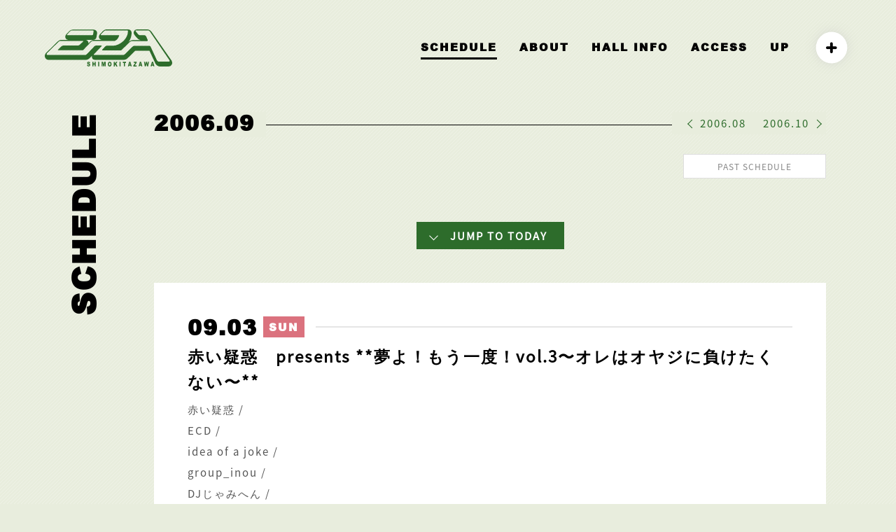

--- FILE ---
content_type: text/html; charset=UTF-8
request_url: http://s-era.jp/old-schedule/2006/09/03.html
body_size: 10391
content:
<!DOCTYPE html><html lang="ja"><head><meta http-equiv="Cache-Control" content="no-cache"><title>SCHEDULE | ライブハウス 下北沢ERA</title><meta name="thumbnail" content="http://s-era.jp/wp-content/themes/era/images/logo.jpg" /><link rel="canonical" href="http://s-era.jp/schedule/"><link rel="preload prefetch" href="http://s-era.jp/wp-content/themes/era/fonts/era.ttf?s8bp18" as="font" type="font/woff" crossorigin><meta charset="utf-8"><meta name="viewport" content="width=device-width,initial-scale=1.0,minimum-scale=1.0,maximum-scale=1.0,user-scalable=no"><link rel="icon" href="http://s-era.jp/favicon.ico"><link rel="apple-touch-icon" sizes="180x180" href="http://s-era.jp/wp-content/themes/era/images/apple-touch-icon.png"><meta property="og:type" content="website" /><meta property="og:title" content=""><meta property="og:description" content="" /><meta property="og:image" content="http://s-era.jp/wp-content/themes/era/images/logo.jpg" /><meta property="og:site_name" content="ライブハウス 下北沢ERA" /><meta property="og:url" content="http://s-era.jp/old-schedule/2006/09/03.html" /><meta name="twitter:site" content="@rds_era" /><meta name="twitter:card" content="summary_large_image" /><meta property="og:locale" content="ja_JP"><meta name="description" content=""><meta name="author" content="LIVE HOUSE SHIMOKITAZAWA ERA ライブハウス 下北沢エラ"> <!--[if lt IE 9]> <script src="https://oss.maxcdn.com/html5shiv/3.7.2/html5shiv.min.js" defer></script> <script src="https://oss.maxcdn.com/respond/1.4.2/respond.min.js" defer></script> <![endif]--> <!--[if lt IE 8]> <script src="http://s-era.jp/wp-content/themes/era/lib/selectivizr.js" defer></script> <![endif]--><link defer rel="stylesheet" href="http://s-era.jp/wp-content/themes/era/lib/animate.css" type="text/css" media="screen" /><link defer rel="stylesheet" href="http://s-era.jp/wp-content/themes/era/lib/fixedsticky.css" type="text/css" media="screen" /><link defer rel="stylesheet"  href="http://s-era.jp/wp-content/themes/era/lib/src/css/lightcase.css"><link defer href="http://s-era.jp/wp-content/themes/era/lib/aos.css" rel="stylesheet"><link rel="stylesheet" href="http://s-era.jp/wp-content/themes/era/style.css?1046555340"><title>old schedule  &#8211;  ライブハウス 下北沢ERA</title><meta name='robots' content='max-image-preview:large' /><link rel="alternate" type="application/rss+xml" title="ライブハウス 下北沢ERA &raquo; old schedule カテゴリーのフィード" href="http://s-era.jp/category/old-schedule/feed" /><style id='global-styles-inline-css' type='text/css'>body{--wp--preset--color--black: #000000;--wp--preset--color--cyan-bluish-gray: #abb8c3;--wp--preset--color--white: #ffffff;--wp--preset--color--pale-pink: #f78da7;--wp--preset--color--vivid-red: #cf2e2e;--wp--preset--color--luminous-vivid-orange: #ff6900;--wp--preset--color--luminous-vivid-amber: #fcb900;--wp--preset--color--light-green-cyan: #7bdcb5;--wp--preset--color--vivid-green-cyan: #00d084;--wp--preset--color--pale-cyan-blue: #8ed1fc;--wp--preset--color--vivid-cyan-blue: #0693e3;--wp--preset--color--vivid-purple: #9b51e0;--wp--preset--gradient--vivid-cyan-blue-to-vivid-purple: linear-gradient(135deg,rgba(6,147,227,1) 0%,rgb(155,81,224) 100%);--wp--preset--gradient--light-green-cyan-to-vivid-green-cyan: linear-gradient(135deg,rgb(122,220,180) 0%,rgb(0,208,130) 100%);--wp--preset--gradient--luminous-vivid-amber-to-luminous-vivid-orange: linear-gradient(135deg,rgba(252,185,0,1) 0%,rgba(255,105,0,1) 100%);--wp--preset--gradient--luminous-vivid-orange-to-vivid-red: linear-gradient(135deg,rgba(255,105,0,1) 0%,rgb(207,46,46) 100%);--wp--preset--gradient--very-light-gray-to-cyan-bluish-gray: linear-gradient(135deg,rgb(238,238,238) 0%,rgb(169,184,195) 100%);--wp--preset--gradient--cool-to-warm-spectrum: linear-gradient(135deg,rgb(74,234,220) 0%,rgb(151,120,209) 20%,rgb(207,42,186) 40%,rgb(238,44,130) 60%,rgb(251,105,98) 80%,rgb(254,248,76) 100%);--wp--preset--gradient--blush-light-purple: linear-gradient(135deg,rgb(255,206,236) 0%,rgb(152,150,240) 100%);--wp--preset--gradient--blush-bordeaux: linear-gradient(135deg,rgb(254,205,165) 0%,rgb(254,45,45) 50%,rgb(107,0,62) 100%);--wp--preset--gradient--luminous-dusk: linear-gradient(135deg,rgb(255,203,112) 0%,rgb(199,81,192) 50%,rgb(65,88,208) 100%);--wp--preset--gradient--pale-ocean: linear-gradient(135deg,rgb(255,245,203) 0%,rgb(182,227,212) 50%,rgb(51,167,181) 100%);--wp--preset--gradient--electric-grass: linear-gradient(135deg,rgb(202,248,128) 0%,rgb(113,206,126) 100%);--wp--preset--gradient--midnight: linear-gradient(135deg,rgb(2,3,129) 0%,rgb(40,116,252) 100%);--wp--preset--duotone--dark-grayscale: url('#wp-duotone-dark-grayscale');--wp--preset--duotone--grayscale: url('#wp-duotone-grayscale');--wp--preset--duotone--purple-yellow: url('#wp-duotone-purple-yellow');--wp--preset--duotone--blue-red: url('#wp-duotone-blue-red');--wp--preset--duotone--midnight: url('#wp-duotone-midnight');--wp--preset--duotone--magenta-yellow: url('#wp-duotone-magenta-yellow');--wp--preset--duotone--purple-green: url('#wp-duotone-purple-green');--wp--preset--duotone--blue-orange: url('#wp-duotone-blue-orange');--wp--preset--font-size--small: 13px;--wp--preset--font-size--medium: 20px;--wp--preset--font-size--large: 36px;--wp--preset--font-size--x-large: 42px;}.has-black-color{color: var(--wp--preset--color--black) !important;}.has-cyan-bluish-gray-color{color: var(--wp--preset--color--cyan-bluish-gray) !important;}.has-white-color{color: var(--wp--preset--color--white) !important;}.has-pale-pink-color{color: var(--wp--preset--color--pale-pink) !important;}.has-vivid-red-color{color: var(--wp--preset--color--vivid-red) !important;}.has-luminous-vivid-orange-color{color: var(--wp--preset--color--luminous-vivid-orange) !important;}.has-luminous-vivid-amber-color{color: var(--wp--preset--color--luminous-vivid-amber) !important;}.has-light-green-cyan-color{color: var(--wp--preset--color--light-green-cyan) !important;}.has-vivid-green-cyan-color{color: var(--wp--preset--color--vivid-green-cyan) !important;}.has-pale-cyan-blue-color{color: var(--wp--preset--color--pale-cyan-blue) !important;}.has-vivid-cyan-blue-color{color: var(--wp--preset--color--vivid-cyan-blue) !important;}.has-vivid-purple-color{color: var(--wp--preset--color--vivid-purple) !important;}.has-black-background-color{background-color: var(--wp--preset--color--black) !important;}.has-cyan-bluish-gray-background-color{background-color: var(--wp--preset--color--cyan-bluish-gray) !important;}.has-white-background-color{background-color: var(--wp--preset--color--white) !important;}.has-pale-pink-background-color{background-color: var(--wp--preset--color--pale-pink) !important;}.has-vivid-red-background-color{background-color: var(--wp--preset--color--vivid-red) !important;}.has-luminous-vivid-orange-background-color{background-color: var(--wp--preset--color--luminous-vivid-orange) !important;}.has-luminous-vivid-amber-background-color{background-color: var(--wp--preset--color--luminous-vivid-amber) !important;}.has-light-green-cyan-background-color{background-color: var(--wp--preset--color--light-green-cyan) !important;}.has-vivid-green-cyan-background-color{background-color: var(--wp--preset--color--vivid-green-cyan) !important;}.has-pale-cyan-blue-background-color{background-color: var(--wp--preset--color--pale-cyan-blue) !important;}.has-vivid-cyan-blue-background-color{background-color: var(--wp--preset--color--vivid-cyan-blue) !important;}.has-vivid-purple-background-color{background-color: var(--wp--preset--color--vivid-purple) !important;}.has-black-border-color{border-color: var(--wp--preset--color--black) !important;}.has-cyan-bluish-gray-border-color{border-color: var(--wp--preset--color--cyan-bluish-gray) !important;}.has-white-border-color{border-color: var(--wp--preset--color--white) !important;}.has-pale-pink-border-color{border-color: var(--wp--preset--color--pale-pink) !important;}.has-vivid-red-border-color{border-color: var(--wp--preset--color--vivid-red) !important;}.has-luminous-vivid-orange-border-color{border-color: var(--wp--preset--color--luminous-vivid-orange) !important;}.has-luminous-vivid-amber-border-color{border-color: var(--wp--preset--color--luminous-vivid-amber) !important;}.has-light-green-cyan-border-color{border-color: var(--wp--preset--color--light-green-cyan) !important;}.has-vivid-green-cyan-border-color{border-color: var(--wp--preset--color--vivid-green-cyan) !important;}.has-pale-cyan-blue-border-color{border-color: var(--wp--preset--color--pale-cyan-blue) !important;}.has-vivid-cyan-blue-border-color{border-color: var(--wp--preset--color--vivid-cyan-blue) !important;}.has-vivid-purple-border-color{border-color: var(--wp--preset--color--vivid-purple) !important;}.has-vivid-cyan-blue-to-vivid-purple-gradient-background{background: var(--wp--preset--gradient--vivid-cyan-blue-to-vivid-purple) !important;}.has-light-green-cyan-to-vivid-green-cyan-gradient-background{background: var(--wp--preset--gradient--light-green-cyan-to-vivid-green-cyan) !important;}.has-luminous-vivid-amber-to-luminous-vivid-orange-gradient-background{background: var(--wp--preset--gradient--luminous-vivid-amber-to-luminous-vivid-orange) !important;}.has-luminous-vivid-orange-to-vivid-red-gradient-background{background: var(--wp--preset--gradient--luminous-vivid-orange-to-vivid-red) !important;}.has-very-light-gray-to-cyan-bluish-gray-gradient-background{background: var(--wp--preset--gradient--very-light-gray-to-cyan-bluish-gray) !important;}.has-cool-to-warm-spectrum-gradient-background{background: var(--wp--preset--gradient--cool-to-warm-spectrum) !important;}.has-blush-light-purple-gradient-background{background: var(--wp--preset--gradient--blush-light-purple) !important;}.has-blush-bordeaux-gradient-background{background: var(--wp--preset--gradient--blush-bordeaux) !important;}.has-luminous-dusk-gradient-background{background: var(--wp--preset--gradient--luminous-dusk) !important;}.has-pale-ocean-gradient-background{background: var(--wp--preset--gradient--pale-ocean) !important;}.has-electric-grass-gradient-background{background: var(--wp--preset--gradient--electric-grass) !important;}.has-midnight-gradient-background{background: var(--wp--preset--gradient--midnight) !important;}.has-small-font-size{font-size: var(--wp--preset--font-size--small) !important;}.has-medium-font-size{font-size: var(--wp--preset--font-size--medium) !important;}.has-large-font-size{font-size: var(--wp--preset--font-size--large) !important;}.has-x-large-font-size{font-size: var(--wp--preset--font-size--x-large) !important;}</style><link rel='stylesheet' id='contact-form-7-css'  href='http://s-era.jp/wp-content/plugins/contact-form-7/includes/css/styles.css?ver=5.5.6' type='text/css' media='all' /><style id='contact-form-7-inline-css' type='text/css'>.wpcf7 .wpcf7-recaptcha iframe {margin-bottom: 0;}.wpcf7 .wpcf7-recaptcha[data-align="center"] > div {margin: 0 auto;}.wpcf7 .wpcf7-recaptcha[data-align="right"] > div {margin: 0 0 0 auto;}</style><link rel="https://api.w.org/" href="http://s-era.jp/wp-json/" /><link rel="alternate" type="application/json" href="http://s-era.jp/wp-json/wp/v2/categories/16" /><link rel="EditURI" type="application/rsd+xml" title="RSD" href="http://s-era.jp/xmlrpc.php?rsd" /><link rel="wlwmanifest" type="application/wlwmanifest+xml" href="http://s-era.jp/wp-includes/wlwmanifest.xml" /><meta name="generator" content="WordPress 5.9.12" /></head><body ontouchstart=""><div id="loader-bg"> <svg id="layer-era-1" data-name="layer-era-1" xmlns="http://www.w3.org/2000/svg" viewBox="0 0 388.39 112.82"><path class="cls-1" d="m128.8 107.8 3.1-.3a2.6 2.6 0 0 0 .4 1.5 1.82 1.82 0 0 0 1.6.8 2 2 0 0 0 1.1-.3 1.28 1.28 0 0 0 .4-1 1.78 1.78 0 0 0-.4-1 3.7 3.7 0 0 0-1.8-.8 4.82 4.82 0 0 1-2.9-1.7 3.63 3.63 0 0 1-1.1-2.6 4.48 4.48 0 0 1 .4-2 3.86 3.86 0 0 1 1.6-1.5 5.75 5.75 0 0 1 2.6-.5 4.91 4.91 0 0 1 3.1.9 6 6 0 0 1 1.2 3.1l-3.1.3a3.1 3.1 0 0 0-.6-1.3 1.5 1.5 0 0 0-1.1-.4 1.61 1.61 0 0 0-.9.3 1.08 1.08 0 0 0-.3.7.91.91 0 0 0 .3.7 3 3 0 0 0 1 .4 17.55 17.55 0 0 1 3.2 1.2 4 4 0 0 1 1.4 1.5 4.33 4.33 0 0 1 .4 1.9 5.42 5.42 0 0 1-.6 2.5 4.63 4.63 0 0 1-1.5 1.6 5.57 5.57 0 0 1-6.4-.7 4.17 4.17 0 0 1-1.1-3.3ZM145.2 98.7h3.2v4.8h3.7v-4.8h3.4v13.8h-3.4v-5.7h-3.7v5.7h-3.2ZM162.7 98.7h3.4v13.8h-3.4ZM173.4 98.7h4.3l1.7 8.4 1.6-8.4h4.4v13.8h-2.8V102l-2 10.4h-2.5l-2-10.4v10.4h-2.9ZM196.1 102.6a2.59 2.59 0 0 1 1.7-.9 2 2 0 0 1 1.7.9 4.76 4.76 0 0 1 .6 2.8 5.92 5.92 0 0 1-.6 3.2 1.77 1.77 0 0 1-1.7.8 2.14 2.14 0 0 1-1.7-.8 5.58 5.58 0 0 1-.6-3.1 5.83 5.83 0 0 1 .6-2.9Zm-3.1 7a5 5 0 0 0 1.9 2.4 5.53 5.53 0 0 0 3.1.8 4.06 4.06 0 0 0 3-1 5.78 5.78 0 0 0 1.8-2.3 13.36 13.36 0 0 0 .6-4 8.69 8.69 0 0 0-1.4-5.2 5.13 5.13 0 0 0-4.2-1.8 4.87 4.87 0 0 0-4 1.8 7.69 7.69 0 0 0-1.5 5.3 8.1 8.1 0 0 0 .7 4ZM210.2 98.7h3.3v5.2l3.4-5.2h4.5l-3.9 5.2 4 8.7h-4l-2.4-5.8-1.7 2.4v3.4h-3.3V98.7ZM227.9 98.7h3.3v13.8h-3.3ZM237.7 98.7h10.1v3.3h-3.3v10.4h-3.4V102h-3.4v-3.3ZM258 107.2l1.1-5 1.3 5Zm3.6 5.3h3.5L261 98.7h-3.7l-3.9 13.8h3.4l.5-2.3h3.7ZM270.9 98.7h9.2v2.8l-6 8h6.2v3.1h-10.2v-2.9l6-8h-5.3ZM290.5 107.2l1-5 1.1 5Zm3.4 5.3h3.5l-3.9-13.8h-3.8l-3.9 13.8h3.3l.5-2.3h3.8ZM302.5 98.7h3.1l1.2 7.7 1.6-7.7h3.2l1.7 7.6 1.1-7.6h3l-2.3 13.8h-3.3l-1.8-8.7-1.8 8.7h-3.4ZM327.1 107.2l1.2-5 1.2 5Zm3.6 5.3h3.6l-4.1-13.8h-3.7l-4.1 13.8h3.5l.7-2.3h3.7Z"/><path class="cls-1" d="m386.6 95.1-.2-.4-60.7-87 .3.4c-2.8-4.5-8.4-8-12.9-8h-32.7a9.18 9.18 0 0 0-8.5 5.6c-.7 1.9-2.1 6.7 2.2 12 .1.1 6.7 8 6.7 8a16.6 16.6 0 0 0 9 6.1 31 31 0 0 0 4.2.8h-26.6c-4.2 0-8.8 2.9-11.5 5.5-.2.2-.4.5-.6.7a52.77 52.77 0 0 0 7.2-14.2l.3-.9a63.21 63.21 0 0 0 1.9-12.2 11.6 11.6 0 0 0-2.3-7.6 10.43 10.43 0 0 0-8.2-3.9h-66.3c-4.2 0-8.8 3.1-11.2 5.7l-7.8 8.1a12.55 12.55 0 0 0-3.9 8.7 8.89 8.89 0 0 0 .7 3.6 8.75 8.75 0 0 0 7.5 5.8h-23.9c-4.4 0-8.9 3.1-11.4 5.7 0 0-3.4 3.4-5 5.1 0-.5.1-1 .1-1.4a6.65 6.65 0 0 0-.6-3.4 8.81 8.81 0 0 0-7.8-6.1H147a11 11 0 0 0 10.8-9.3l1.5-9.9a10.2 10.2 0 0 0-10-11.9H85c-4.2 0-8.7 3-11.2 5.5l-7.6 8c-4.9 5.2-3.8 10-3.1 11.9a8.63 8.63 0 0 0 7.8 5.7H50.2c-4.2 0-8.7 3-11.4 5.5L3.2 72.2l-.2.3a1.61 1.61 0 0 0-.4.7A12 12 0 0 0 0 80.7c0 6.6 5 11.9 11.2 11.9H126c4.3 0 8.8-3.1 11.3-5.9 0 0 3.1-3.1 7-7.1a13 13 0 0 0-.7 3.3 9.62 9.62 0 0 0 9.1 9.6h89c4.7 0 8.3-2.7 10.8-5h.1l22.5-21.9 1.2-.9H319c4 8.6 18 38.6 18 38.6v.1c2.6 5.5 8.2 9.3 13.5 9.3h27.3a10.26 10.26 0 0 0 9-5.3c2.2-3.6 2.1-8.1-.2-12.3Zm-318-77.6c-1.4 0-1.2-1.5.5-3.2l7.6-8.1c1.6-1.7 4.2-3.1 5.6-3.1h64.3a2 2 0 0 1 2.2 2v.3l-1.5 9.8a3 3 0 0 1-2.9 2.3Zm309.9 80.6h-30.8c-2.1 0-4.9-2.2-6.2-4.8l-18.9-40.7c-1.1-2.6-4.2-2.6-4.2-2.6h-45.8c-1.4 0-4 1.4-5.9 3.2L244.5 75c-2.5 2.2-4.2 2.9-5.5 2.9h-89c-1.3 0-1.1-1.5.6-3.2L172 52.3c1.8-1.7 1.9-3.1.4-3.1h-16.5a6.36 6.36 0 0 0-4.5 1.9l-22.6 23.6c-1.7 1.6-4.3 3.2-5.6 3.2H8.5a2.84 2.84 0 0 1-2.8-3v-.1a2.64 2.64 0 0 1 .7-1.9 1.42 1.42 0 0 1 .2-.6l35-34.3c1.8-1.7 4.4-3.1 6-3.1h68.8c1.3 0 1.1 1.4-.7 3.1l-8.4 8c-1.8 1.7-4.5 3.2-5.9 3.2H55.8c-1.5 0-4.2 1.4-6 3.1l-8.2 8c-1.8 1.7-2.2 3.2-.8 3.2h74.6a2.69 2.69 0 0 0 1.5-.5l24-25c1.6-1.7 4.1-3.1 5.6-3.1h66.7c.7-.2 2.1-.8 2.1-.8 6.6-2.9 9.4-9.9 11.2-15 .6-1.8-1.5-1.7-1.5-1.7h-53.6c-1.4 0-1.2-1.5.5-3.1l7.6-8.1c1.7-1.7 4.4-3.1 5.6-3.1h66.1a2.11 2.11 0 0 1 2.3 1.8v.4a48.21 48.21 0 0 1-1.4 9.9 1.88 1.88 0 0 0-.2.8c-7.4 23-31.1 31-31.1 31-3.2.9-4.5 2.3-12.3 2.3h-19c-1.6 0-4 1.4-5.8 3.1l-7.6 8c-1.6 1.7-1.8 3.2-.5 3.2h56.3a2.17 2.17 0 0 0 2-.8l24.8-23.9c1.9-1.8 4.5-3.2 5.9-3.2h46.1c4.8 0 2.6-4.4 2.6-4.4l-4.6-10.7c-1.5-1.7-3.8-3.1-5.2-3.1h-14.2c-1.6 0-3.8-1.5-5.2-3.1l-6.5-8.1c-1.4-1.7-1.4-3.1 0-3.1H315c1.5 0 4.6 1.8 5.9 3.9L380 93.6c1.2 2.4.6 4.5-1.5 4.5Z"/></svg><div id="percent">NOW LOADING...</div></div><header><nav><div id="header-logo"><h1><a href="http://s-era.jp"><svg id="layer-era-1" data-name="layer-era-1" xmlns="http://www.w3.org/2000/svg" viewBox="0 0 388.39 112.82"><path class="cls-1" d="m128.8 107.8 3.1-.3a2.6 2.6 0 0 0 .4 1.5 1.82 1.82 0 0 0 1.6.8 2 2 0 0 0 1.1-.3 1.28 1.28 0 0 0 .4-1 1.78 1.78 0 0 0-.4-1 3.7 3.7 0 0 0-1.8-.8 4.82 4.82 0 0 1-2.9-1.7 3.63 3.63 0 0 1-1.1-2.6 4.48 4.48 0 0 1 .4-2 3.86 3.86 0 0 1 1.6-1.5 5.75 5.75 0 0 1 2.6-.5 4.91 4.91 0 0 1 3.1.9 6 6 0 0 1 1.2 3.1l-3.1.3a3.1 3.1 0 0 0-.6-1.3 1.5 1.5 0 0 0-1.1-.4 1.61 1.61 0 0 0-.9.3 1.08 1.08 0 0 0-.3.7.91.91 0 0 0 .3.7 3 3 0 0 0 1 .4 17.55 17.55 0 0 1 3.2 1.2 4 4 0 0 1 1.4 1.5 4.33 4.33 0 0 1 .4 1.9 5.42 5.42 0 0 1-.6 2.5 4.63 4.63 0 0 1-1.5 1.6 5.57 5.57 0 0 1-6.4-.7 4.17 4.17 0 0 1-1.1-3.3ZM145.2 98.7h3.2v4.8h3.7v-4.8h3.4v13.8h-3.4v-5.7h-3.7v5.7h-3.2ZM162.7 98.7h3.4v13.8h-3.4ZM173.4 98.7h4.3l1.7 8.4 1.6-8.4h4.4v13.8h-2.8V102l-2 10.4h-2.5l-2-10.4v10.4h-2.9ZM196.1 102.6a2.59 2.59 0 0 1 1.7-.9 2 2 0 0 1 1.7.9 4.76 4.76 0 0 1 .6 2.8 5.92 5.92 0 0 1-.6 3.2 1.77 1.77 0 0 1-1.7.8 2.14 2.14 0 0 1-1.7-.8 5.58 5.58 0 0 1-.6-3.1 5.83 5.83 0 0 1 .6-2.9Zm-3.1 7a5 5 0 0 0 1.9 2.4 5.53 5.53 0 0 0 3.1.8 4.06 4.06 0 0 0 3-1 5.78 5.78 0 0 0 1.8-2.3 13.36 13.36 0 0 0 .6-4 8.69 8.69 0 0 0-1.4-5.2 5.13 5.13 0 0 0-4.2-1.8 4.87 4.87 0 0 0-4 1.8 7.69 7.69 0 0 0-1.5 5.3 8.1 8.1 0 0 0 .7 4ZM210.2 98.7h3.3v5.2l3.4-5.2h4.5l-3.9 5.2 4 8.7h-4l-2.4-5.8-1.7 2.4v3.4h-3.3V98.7ZM227.9 98.7h3.3v13.8h-3.3ZM237.7 98.7h10.1v3.3h-3.3v10.4h-3.4V102h-3.4v-3.3ZM258 107.2l1.1-5 1.3 5Zm3.6 5.3h3.5L261 98.7h-3.7l-3.9 13.8h3.4l.5-2.3h3.7ZM270.9 98.7h9.2v2.8l-6 8h6.2v3.1h-10.2v-2.9l6-8h-5.3ZM290.5 107.2l1-5 1.1 5Zm3.4 5.3h3.5l-3.9-13.8h-3.8l-3.9 13.8h3.3l.5-2.3h3.8ZM302.5 98.7h3.1l1.2 7.7 1.6-7.7h3.2l1.7 7.6 1.1-7.6h3l-2.3 13.8h-3.3l-1.8-8.7-1.8 8.7h-3.4ZM327.1 107.2l1.2-5 1.2 5Zm3.6 5.3h3.6l-4.1-13.8h-3.7l-4.1 13.8h3.5l.7-2.3h3.7Z"/><path class="cls-1" d="m386.6 95.1-.2-.4-60.7-87 .3.4c-2.8-4.5-8.4-8-12.9-8h-32.7a9.18 9.18 0 0 0-8.5 5.6c-.7 1.9-2.1 6.7 2.2 12 .1.1 6.7 8 6.7 8a16.6 16.6 0 0 0 9 6.1 31 31 0 0 0 4.2.8h-26.6c-4.2 0-8.8 2.9-11.5 5.5-.2.2-.4.5-.6.7a52.77 52.77 0 0 0 7.2-14.2l.3-.9a63.21 63.21 0 0 0 1.9-12.2 11.6 11.6 0 0 0-2.3-7.6 10.43 10.43 0 0 0-8.2-3.9h-66.3c-4.2 0-8.8 3.1-11.2 5.7l-7.8 8.1a12.55 12.55 0 0 0-3.9 8.7 8.89 8.89 0 0 0 .7 3.6 8.75 8.75 0 0 0 7.5 5.8h-23.9c-4.4 0-8.9 3.1-11.4 5.7 0 0-3.4 3.4-5 5.1 0-.5.1-1 .1-1.4a6.65 6.65 0 0 0-.6-3.4 8.81 8.81 0 0 0-7.8-6.1H147a11 11 0 0 0 10.8-9.3l1.5-9.9a10.2 10.2 0 0 0-10-11.9H85c-4.2 0-8.7 3-11.2 5.5l-7.6 8c-4.9 5.2-3.8 10-3.1 11.9a8.63 8.63 0 0 0 7.8 5.7H50.2c-4.2 0-8.7 3-11.4 5.5L3.2 72.2l-.2.3a1.61 1.61 0 0 0-.4.7A12 12 0 0 0 0 80.7c0 6.6 5 11.9 11.2 11.9H126c4.3 0 8.8-3.1 11.3-5.9 0 0 3.1-3.1 7-7.1a13 13 0 0 0-.7 3.3 9.62 9.62 0 0 0 9.1 9.6h89c4.7 0 8.3-2.7 10.8-5h.1l22.5-21.9 1.2-.9H319c4 8.6 18 38.6 18 38.6v.1c2.6 5.5 8.2 9.3 13.5 9.3h27.3a10.26 10.26 0 0 0 9-5.3c2.2-3.6 2.1-8.1-.2-12.3Zm-318-77.6c-1.4 0-1.2-1.5.5-3.2l7.6-8.1c1.6-1.7 4.2-3.1 5.6-3.1h64.3a2 2 0 0 1 2.2 2v.3l-1.5 9.8a3 3 0 0 1-2.9 2.3Zm309.9 80.6h-30.8c-2.1 0-4.9-2.2-6.2-4.8l-18.9-40.7c-1.1-2.6-4.2-2.6-4.2-2.6h-45.8c-1.4 0-4 1.4-5.9 3.2L244.5 75c-2.5 2.2-4.2 2.9-5.5 2.9h-89c-1.3 0-1.1-1.5.6-3.2L172 52.3c1.8-1.7 1.9-3.1.4-3.1h-16.5a6.36 6.36 0 0 0-4.5 1.9l-22.6 23.6c-1.7 1.6-4.3 3.2-5.6 3.2H8.5a2.84 2.84 0 0 1-2.8-3v-.1a2.64 2.64 0 0 1 .7-1.9 1.42 1.42 0 0 1 .2-.6l35-34.3c1.8-1.7 4.4-3.1 6-3.1h68.8c1.3 0 1.1 1.4-.7 3.1l-8.4 8c-1.8 1.7-4.5 3.2-5.9 3.2H55.8c-1.5 0-4.2 1.4-6 3.1l-8.2 8c-1.8 1.7-2.2 3.2-.8 3.2h74.6a2.69 2.69 0 0 0 1.5-.5l24-25c1.6-1.7 4.1-3.1 5.6-3.1h66.7c.7-.2 2.1-.8 2.1-.8 6.6-2.9 9.4-9.9 11.2-15 .6-1.8-1.5-1.7-1.5-1.7h-53.6c-1.4 0-1.2-1.5.5-3.1l7.6-8.1c1.7-1.7 4.4-3.1 5.6-3.1h66.1a2.11 2.11 0 0 1 2.3 1.8v.4a48.21 48.21 0 0 1-1.4 9.9 1.88 1.88 0 0 0-.2.8c-7.4 23-31.1 31-31.1 31-3.2.9-4.5 2.3-12.3 2.3h-19c-1.6 0-4 1.4-5.8 3.1l-7.6 8c-1.6 1.7-1.8 3.2-.5 3.2h56.3a2.17 2.17 0 0 0 2-.8l24.8-23.9c1.9-1.8 4.5-3.2 5.9-3.2h46.1c4.8 0 2.6-4.4 2.6-4.4l-4.6-10.7c-1.5-1.7-3.8-3.1-5.2-3.1h-14.2c-1.6 0-3.8-1.5-5.2-3.1l-6.5-8.1c-1.4-1.7-1.4-3.1 0-3.1H315c1.5 0 4.6 1.8 5.9 3.9L380 93.6c1.2 2.4.6 4.5-1.5 4.5Z"/></svg></a></h1></div><ul><li><a href="http://s-era.jp/schedule/" class="active">SCHEDULE</a></li><li><a href="http://s-era.jp/about/">ABOUT</a></li><li><a href="http://s-era.jp/hall-info">HALL INFO</a></li><li><a href="http://s-era.jp/#access">ACCESS</a></li><li><a href="http://s-era.jp/up/">UP</a></li><li class="sns-navi"><ul class="sns-trigger-wrapper"><li><a class="sns-trigger"><i class="icon-plus"></i></a></li><li><a href="https://twitter.com/RDS_ERA" target="_blank" class="sns-link"><i class="icon-twitter"></i></a></li><li><a href="https://www.instagram.com/shimokitazawa_era/" target="_blank" class="sns-link"><i class="icon-instagram"></i></a></li><li><a href="https://www.youtube.com/channel/UCGfiLFQKX34Ea50_P6xUzBA" target="_blank" class="sns-link"><i class="icon-youtube"></i></a></li><li><a href="mailto:era@rinkydinkstudio.com" class="sns-link"><i class="icon-envelope"></i></a></li></ul></li></ul></nav><h1 class="sp"><a href="http://s-era.jp"><svg id="layer-era-1" data-name="layer-era-1" xmlns="http://www.w3.org/2000/svg" viewBox="0 0 388.39 112.82"><path class="cls-1" d="m128.8 107.8 3.1-.3a2.6 2.6 0 0 0 .4 1.5 1.82 1.82 0 0 0 1.6.8 2 2 0 0 0 1.1-.3 1.28 1.28 0 0 0 .4-1 1.78 1.78 0 0 0-.4-1 3.7 3.7 0 0 0-1.8-.8 4.82 4.82 0 0 1-2.9-1.7 3.63 3.63 0 0 1-1.1-2.6 4.48 4.48 0 0 1 .4-2 3.86 3.86 0 0 1 1.6-1.5 5.75 5.75 0 0 1 2.6-.5 4.91 4.91 0 0 1 3.1.9 6 6 0 0 1 1.2 3.1l-3.1.3a3.1 3.1 0 0 0-.6-1.3 1.5 1.5 0 0 0-1.1-.4 1.61 1.61 0 0 0-.9.3 1.08 1.08 0 0 0-.3.7.91.91 0 0 0 .3.7 3 3 0 0 0 1 .4 17.55 17.55 0 0 1 3.2 1.2 4 4 0 0 1 1.4 1.5 4.33 4.33 0 0 1 .4 1.9 5.42 5.42 0 0 1-.6 2.5 4.63 4.63 0 0 1-1.5 1.6 5.57 5.57 0 0 1-6.4-.7 4.17 4.17 0 0 1-1.1-3.3ZM145.2 98.7h3.2v4.8h3.7v-4.8h3.4v13.8h-3.4v-5.7h-3.7v5.7h-3.2ZM162.7 98.7h3.4v13.8h-3.4ZM173.4 98.7h4.3l1.7 8.4 1.6-8.4h4.4v13.8h-2.8V102l-2 10.4h-2.5l-2-10.4v10.4h-2.9ZM196.1 102.6a2.59 2.59 0 0 1 1.7-.9 2 2 0 0 1 1.7.9 4.76 4.76 0 0 1 .6 2.8 5.92 5.92 0 0 1-.6 3.2 1.77 1.77 0 0 1-1.7.8 2.14 2.14 0 0 1-1.7-.8 5.58 5.58 0 0 1-.6-3.1 5.83 5.83 0 0 1 .6-2.9Zm-3.1 7a5 5 0 0 0 1.9 2.4 5.53 5.53 0 0 0 3.1.8 4.06 4.06 0 0 0 3-1 5.78 5.78 0 0 0 1.8-2.3 13.36 13.36 0 0 0 .6-4 8.69 8.69 0 0 0-1.4-5.2 5.13 5.13 0 0 0-4.2-1.8 4.87 4.87 0 0 0-4 1.8 7.69 7.69 0 0 0-1.5 5.3 8.1 8.1 0 0 0 .7 4ZM210.2 98.7h3.3v5.2l3.4-5.2h4.5l-3.9 5.2 4 8.7h-4l-2.4-5.8-1.7 2.4v3.4h-3.3V98.7ZM227.9 98.7h3.3v13.8h-3.3ZM237.7 98.7h10.1v3.3h-3.3v10.4h-3.4V102h-3.4v-3.3ZM258 107.2l1.1-5 1.3 5Zm3.6 5.3h3.5L261 98.7h-3.7l-3.9 13.8h3.4l.5-2.3h3.7ZM270.9 98.7h9.2v2.8l-6 8h6.2v3.1h-10.2v-2.9l6-8h-5.3ZM290.5 107.2l1-5 1.1 5Zm3.4 5.3h3.5l-3.9-13.8h-3.8l-3.9 13.8h3.3l.5-2.3h3.8ZM302.5 98.7h3.1l1.2 7.7 1.6-7.7h3.2l1.7 7.6 1.1-7.6h3l-2.3 13.8h-3.3l-1.8-8.7-1.8 8.7h-3.4ZM327.1 107.2l1.2-5 1.2 5Zm3.6 5.3h3.6l-4.1-13.8h-3.7l-4.1 13.8h3.5l.7-2.3h3.7Z"/><path class="cls-1" d="m386.6 95.1-.2-.4-60.7-87 .3.4c-2.8-4.5-8.4-8-12.9-8h-32.7a9.18 9.18 0 0 0-8.5 5.6c-.7 1.9-2.1 6.7 2.2 12 .1.1 6.7 8 6.7 8a16.6 16.6 0 0 0 9 6.1 31 31 0 0 0 4.2.8h-26.6c-4.2 0-8.8 2.9-11.5 5.5-.2.2-.4.5-.6.7a52.77 52.77 0 0 0 7.2-14.2l.3-.9a63.21 63.21 0 0 0 1.9-12.2 11.6 11.6 0 0 0-2.3-7.6 10.43 10.43 0 0 0-8.2-3.9h-66.3c-4.2 0-8.8 3.1-11.2 5.7l-7.8 8.1a12.55 12.55 0 0 0-3.9 8.7 8.89 8.89 0 0 0 .7 3.6 8.75 8.75 0 0 0 7.5 5.8h-23.9c-4.4 0-8.9 3.1-11.4 5.7 0 0-3.4 3.4-5 5.1 0-.5.1-1 .1-1.4a6.65 6.65 0 0 0-.6-3.4 8.81 8.81 0 0 0-7.8-6.1H147a11 11 0 0 0 10.8-9.3l1.5-9.9a10.2 10.2 0 0 0-10-11.9H85c-4.2 0-8.7 3-11.2 5.5l-7.6 8c-4.9 5.2-3.8 10-3.1 11.9a8.63 8.63 0 0 0 7.8 5.7H50.2c-4.2 0-8.7 3-11.4 5.5L3.2 72.2l-.2.3a1.61 1.61 0 0 0-.4.7A12 12 0 0 0 0 80.7c0 6.6 5 11.9 11.2 11.9H126c4.3 0 8.8-3.1 11.3-5.9 0 0 3.1-3.1 7-7.1a13 13 0 0 0-.7 3.3 9.62 9.62 0 0 0 9.1 9.6h89c4.7 0 8.3-2.7 10.8-5h.1l22.5-21.9 1.2-.9H319c4 8.6 18 38.6 18 38.6v.1c2.6 5.5 8.2 9.3 13.5 9.3h27.3a10.26 10.26 0 0 0 9-5.3c2.2-3.6 2.1-8.1-.2-12.3Zm-318-77.6c-1.4 0-1.2-1.5.5-3.2l7.6-8.1c1.6-1.7 4.2-3.1 5.6-3.1h64.3a2 2 0 0 1 2.2 2v.3l-1.5 9.8a3 3 0 0 1-2.9 2.3Zm309.9 80.6h-30.8c-2.1 0-4.9-2.2-6.2-4.8l-18.9-40.7c-1.1-2.6-4.2-2.6-4.2-2.6h-45.8c-1.4 0-4 1.4-5.9 3.2L244.5 75c-2.5 2.2-4.2 2.9-5.5 2.9h-89c-1.3 0-1.1-1.5.6-3.2L172 52.3c1.8-1.7 1.9-3.1.4-3.1h-16.5a6.36 6.36 0 0 0-4.5 1.9l-22.6 23.6c-1.7 1.6-4.3 3.2-5.6 3.2H8.5a2.84 2.84 0 0 1-2.8-3v-.1a2.64 2.64 0 0 1 .7-1.9 1.42 1.42 0 0 1 .2-.6l35-34.3c1.8-1.7 4.4-3.1 6-3.1h68.8c1.3 0 1.1 1.4-.7 3.1l-8.4 8c-1.8 1.7-4.5 3.2-5.9 3.2H55.8c-1.5 0-4.2 1.4-6 3.1l-8.2 8c-1.8 1.7-2.2 3.2-.8 3.2h74.6a2.69 2.69 0 0 0 1.5-.5l24-25c1.6-1.7 4.1-3.1 5.6-3.1h66.7c.7-.2 2.1-.8 2.1-.8 6.6-2.9 9.4-9.9 11.2-15 .6-1.8-1.5-1.7-1.5-1.7h-53.6c-1.4 0-1.2-1.5.5-3.1l7.6-8.1c1.7-1.7 4.4-3.1 5.6-3.1h66.1a2.11 2.11 0 0 1 2.3 1.8v.4a48.21 48.21 0 0 1-1.4 9.9 1.88 1.88 0 0 0-.2.8c-7.4 23-31.1 31-31.1 31-3.2.9-4.5 2.3-12.3 2.3h-19c-1.6 0-4 1.4-5.8 3.1l-7.6 8c-1.6 1.7-1.8 3.2-.5 3.2h56.3a2.17 2.17 0 0 0 2-.8l24.8-23.9c1.9-1.8 4.5-3.2 5.9-3.2h46.1c4.8 0 2.6-4.4 2.6-4.4l-4.6-10.7c-1.5-1.7-3.8-3.1-5.2-3.1h-14.2c-1.6 0-3.8-1.5-5.2-3.1l-6.5-8.1c-1.4-1.7-1.4-3.1 0-3.1H315c1.5 0 4.6 1.8 5.9 3.9L380 93.6c1.2 2.4.6 4.5-1.5 4.5Z"/></svg></a></h1></header><div class="trigger non-active">Menu</div><section id="whole-wrapper" class="schedule"><section id="schedule" class="sticky-container"><h2>Schedule</h2><section class="right-container"><section class="schedule-navigation"><div><h3>2006.<span>09</span></h3></div><div><p><a href="http://s-era.jp/old-schedule/2006/08"><span><span>2006.08</span></span></a></p><p><a href="http://s-era.jp/old-schedule/2006/10"><span><span>2006.10</span></span></a></p></div></section><form class="block"> <select class="schedule-pulldown" onChange="top.location.href=value"><option value="#">PAST SCHEDULE</option><option value="http://s-era.jp/schedule_cat/2021-07">2021.07</option><option value="http://s-era.jp/schedule_cat/2022-01">2022.01</option><option value="http://s-era.jp/schedule_cat/2022-02">2022.02</option><option value="http://s-era.jp/schedule_cat/2022-03">2022.03</option><option value="http://s-era.jp/schedule_cat/2022-04">2022.04</option><option value="http://s-era.jp/schedule_cat/2022-05">2022.05</option><option value="http://s-era.jp/schedule_cat/2022-06">2022.06</option><option value="http://s-era.jp/schedule_cat/2022-07">2022.07</option><option value="http://s-era.jp/schedule_cat/2022-08">2022.08</option><option value="http://s-era.jp/schedule_cat/2022-09">2022.09</option><option value="http://s-era.jp/schedule_cat/2022-11">2022.11</option><option value="http://s-era.jp/schedule_cat/2022-10">2022.10</option><option value="http://s-era.jp/schedule_cat/2022-12">2022.12</option><option value="http://s-era.jp/schedule_cat/2023-03">2023.03</option><option value="http://s-era.jp/schedule_cat/2023-02">2023.02</option><option value="http://s-era.jp/schedule_cat/2023-01">2023.01</option><option value="http://s-era.jp/schedule_cat/2023-04">2023.04</option><option value="http://s-era.jp/schedule_cat/2023-05">2023.05</option><option value="http://s-era.jp/schedule_cat/2023-06">2023.06</option><option value="http://s-era.jp/schedule_cat/2023-10">2023.10</option><option value="http://s-era.jp/schedule_cat/2023-07">2023.07</option><option value="http://s-era.jp/schedule_cat/2023-09">2023.09</option><option value="http://s-era.jp/schedule_cat/2023-08">2023.08</option><option value="http://s-era.jp/schedule_cat/2023-11">2023.11</option><option value="http://s-era.jp/schedule_cat/2024-01">2024.01</option><option value="http://s-era.jp/schedule_cat/2023-12">2023.12</option><option value="http://s-era.jp/schedule_cat/2024-02">2024.02</option><option value="http://s-era.jp/schedule_cat/2024-03">2024.03</option><option value="http://s-era.jp/schedule_cat/2024-04">2024.04</option><option value="http://s-era.jp/schedule_cat/2024-05">2024.05</option><option value="http://s-era.jp/schedule_cat/2024-06">2024.06</option><option value="http://s-era.jp/schedule_cat/2024-10">2024.10</option><option value="http://s-era.jp/schedule_cat/2024-07">2024.07</option><option value="http://s-era.jp/schedule_cat/2024-08">2024.08</option><option value="http://s-era.jp/schedule_cat/2024-09">2024.09</option><option value="http://s-era.jp/schedule_cat/2025-01">2025.01</option><option value="http://s-era.jp/schedule_cat/2024-11">2024.11</option><option value="http://s-era.jp/schedule_cat/2024-12">2024.12</option><option value="http://s-era.jp/schedule_cat/2025-03">2025.03</option><option value="http://s-era.jp/schedule_cat/2025-02">2025.02</option><option value="http://s-era.jp/schedule_cat/2025-04">2025.04</option><option value="http://s-era.jp/schedule_cat/2025-08">2025.08</option><option value="http://s-era.jp/schedule_cat/2025-05">2025.05</option><option value="http://s-era.jp/schedule_cat/2025-06">2025.06</option><option value="http://s-era.jp/schedule_cat/2025-07">2025.07</option><option value="http://s-era.jp/schedule_cat/2025-10">2025.10</option><option value="http://s-era.jp/schedule_cat/2025-11">2025.11</option><option value="http://s-era.jp/schedule_cat/2025-09">2025.09</option><option value="http://s-era.jp/schedule_cat/2025-12">2025.12</option><option value="http://s-era.jp/schedule_cat/2026-01">2026.01</option><option value="http://s-era.jp/schedule_cat/2026-02">2026.02</option><option value="http://s-era.jp/schedule_cat/2026-03">2026.03</option><option value="http://s-era.jp/schedule_cat/2026-07">2026.07</option><option value="http://s-era.jp/schedule_cat/2026-04">2026.04</option><option value="http://s-era.jp/old-schedule/2021/07">2021.07</option><option value="http://s-era.jp/old-schedule/2021/06">2021.06</option><option value="http://s-era.jp/old-schedule/2021/05">2021.05</option><option value="http://s-era.jp/old-schedule/2021/04">2021.04</option><option value="http://s-era.jp/old-schedule/2021/03">2021.03</option><option value="http://s-era.jp/old-schedule/2021/02">2021.02</option><option value="http://s-era.jp/old-schedule/2021/01">2021.01</option><option value="http://s-era.jp/old-schedule/2020/12">2020.12</option><option value="http://s-era.jp/old-schedule/2020/11">2020.11</option><option value="http://s-era.jp/old-schedule/2020/10">2020.10</option><option value="http://s-era.jp/old-schedule/2020/09">2020.09</option><option value="http://s-era.jp/old-schedule/2020/08">2020.08</option><option value="http://s-era.jp/old-schedule/2020/07">2020.07</option><option value="http://s-era.jp/old-schedule/2020/06">2020.06</option><option value="http://s-era.jp/old-schedule/2020/05">2020.05</option><option value="http://s-era.jp/old-schedule/2020/04">2020.04</option><option value="http://s-era.jp/old-schedule/2020/03">2020.03</option><option value="http://s-era.jp/old-schedule/2020/02">2020.02</option><option value="http://s-era.jp/old-schedule/2020/01">2020.01</option><option value="http://s-era.jp/old-schedule/2019/12">2019.12</option><option value="http://s-era.jp/old-schedule/2019/11">2019.11</option><option value="http://s-era.jp/old-schedule/2019/10">2019.10</option><option value="http://s-era.jp/old-schedule/2019/09">2019.09</option><option value="http://s-era.jp/old-schedule/2019/08">2019.08</option><option value="http://s-era.jp/old-schedule/2019/07">2019.07</option><option value="http://s-era.jp/old-schedule/2019/06">2019.06</option><option value="http://s-era.jp/old-schedule/2019/05">2019.05</option><option value="http://s-era.jp/old-schedule/2019/04">2019.04</option><option value="http://s-era.jp/old-schedule/2019/03">2019.03</option><option value="http://s-era.jp/old-schedule/2019/02">2019.02</option><option value="http://s-era.jp/old-schedule/2019/01">2019.01</option><option value="http://s-era.jp/old-schedule/2018/12">2018.12</option><option value="http://s-era.jp/old-schedule/2018/11">2018.11</option><option value="http://s-era.jp/old-schedule/2018/10">2018.10</option><option value="http://s-era.jp/old-schedule/2018/09">2018.09</option><option value="http://s-era.jp/old-schedule/2018/08">2018.08</option><option value="http://s-era.jp/old-schedule/2018/07">2018.07</option><option value="http://s-era.jp/old-schedule/2018/06">2018.06</option><option value="http://s-era.jp/old-schedule/2018/05">2018.05</option><option value="http://s-era.jp/old-schedule/2018/04">2018.04</option><option value="http://s-era.jp/old-schedule/2018/03">2018.03</option><option value="http://s-era.jp/old-schedule/2018/02">2018.02</option><option value="http://s-era.jp/old-schedule/2018/01">2018.01</option><option value="http://s-era.jp/old-schedule/2017/12">2017.12</option><option value="http://s-era.jp/old-schedule/2017/11">2017.11</option><option value="http://s-era.jp/old-schedule/2017/10">2017.10</option><option value="http://s-era.jp/old-schedule/2017/09">2017.09</option><option value="http://s-era.jp/old-schedule/2017/08">2017.08</option><option value="http://s-era.jp/old-schedule/2017/07">2017.07</option><option value="http://s-era.jp/old-schedule/2017/06">2017.06</option><option value="http://s-era.jp/old-schedule/2017/05">2017.05</option><option value="http://s-era.jp/old-schedule/2017/04">2017.04</option><option value="http://s-era.jp/old-schedule/2017/03">2017.03</option><option value="http://s-era.jp/old-schedule/2017/02">2017.02</option><option value="http://s-era.jp/old-schedule/2017/01">2017.01</option><option value="http://s-era.jp/old-schedule/2016/12">2016.12</option><option value="http://s-era.jp/old-schedule/2016/11">2016.11</option><option value="http://s-era.jp/old-schedule/2016/10">2016.10</option><option value="http://s-era.jp/old-schedule/2016/09">2016.09</option><option value="http://s-era.jp/old-schedule/2016/08">2016.08</option><option value="http://s-era.jp/old-schedule/2016/07">2016.07</option><option value="http://s-era.jp/old-schedule/2016/06">2016.06</option><option value="http://s-era.jp/old-schedule/2016/05">2016.05</option><option value="http://s-era.jp/old-schedule/2016/04">2016.04</option><option value="http://s-era.jp/old-schedule/2016/03">2016.03</option><option value="http://s-era.jp/old-schedule/2016/02">2016.02</option><option value="http://s-era.jp/old-schedule/2016/01">2016.01</option><option value="http://s-era.jp/old-schedule/2015/12">2015.12</option><option value="http://s-era.jp/old-schedule/2015/11">2015.11</option><option value="http://s-era.jp/old-schedule/2015/10">2015.10</option><option value="http://s-era.jp/old-schedule/2015/09">2015.09</option><option value="http://s-era.jp/old-schedule/2015/08">2015.08</option><option value="http://s-era.jp/old-schedule/2015/07">2015.07</option><option value="http://s-era.jp/old-schedule/2015/06">2015.06</option><option value="http://s-era.jp/old-schedule/2015/05">2015.05</option><option value="http://s-era.jp/old-schedule/2015/04">2015.04</option><option value="http://s-era.jp/old-schedule/2015/03">2015.03</option><option value="http://s-era.jp/old-schedule/2015/02">2015.02</option><option value="http://s-era.jp/old-schedule/2015/01">2015.01</option><option value="http://s-era.jp/old-schedule/2014/12">2014.12</option><option value="http://s-era.jp/old-schedule/2014/11">2014.11</option><option value="http://s-era.jp/old-schedule/2014/10">2014.10</option><option value="http://s-era.jp/old-schedule/2014/09">2014.09</option><option value="http://s-era.jp/old-schedule/2014/08">2014.08</option><option value="http://s-era.jp/old-schedule/2014/07">2014.07</option><option value="http://s-era.jp/old-schedule/2014/06">2014.06</option><option value="http://s-era.jp/old-schedule/2014/05">2014.05</option><option value="http://s-era.jp/old-schedule/2014/04">2014.04</option><option value="http://s-era.jp/old-schedule/2014/03">2014.03</option><option value="http://s-era.jp/old-schedule/2014/02">2014.02</option><option value="http://s-era.jp/old-schedule/2014/01">2014.01</option><option value="http://s-era.jp/old-schedule/2013/12">2013.12</option><option value="http://s-era.jp/old-schedule/2013/11">2013.11</option><option value="http://s-era.jp/old-schedule/2013/10">2013.10</option><option value="http://s-era.jp/old-schedule/2013/09">2013.09</option><option value="http://s-era.jp/old-schedule/2013/08">2013.08</option><option value="http://s-era.jp/old-schedule/2013/07">2013.07</option><option value="http://s-era.jp/old-schedule/2013/06">2013.06</option><option value="http://s-era.jp/old-schedule/2013/05">2013.05</option><option value="http://s-era.jp/old-schedule/2013/04">2013.04</option><option value="http://s-era.jp/old-schedule/2013/03">2013.03</option><option value="http://s-era.jp/old-schedule/2013/02">2013.02</option><option value="http://s-era.jp/old-schedule/2013/01">2013.01</option><option value="http://s-era.jp/old-schedule/2012/12">2012.12</option><option value="http://s-era.jp/old-schedule/2012/11">2012.11</option><option value="http://s-era.jp/old-schedule/2012/10">2012.10</option><option value="http://s-era.jp/old-schedule/2012/09">2012.09</option><option value="http://s-era.jp/old-schedule/2012/08">2012.08</option><option value="http://s-era.jp/old-schedule/2012/07">2012.07</option><option value="http://s-era.jp/old-schedule/2012/06">2012.06</option><option value="http://s-era.jp/old-schedule/2012/05">2012.05</option><option value="http://s-era.jp/old-schedule/2012/04">2012.04</option><option value="http://s-era.jp/old-schedule/2012/03">2012.03</option><option value="http://s-era.jp/old-schedule/2012/02">2012.02</option><option value="http://s-era.jp/old-schedule/2012/01">2012.01</option><option value="http://s-era.jp/old-schedule/2011/12">2011.12</option><option value="http://s-era.jp/old-schedule/2011/11">2011.11</option><option value="http://s-era.jp/old-schedule/2011/10">2011.10</option><option value="http://s-era.jp/old-schedule/2011/09">2011.09</option><option value="http://s-era.jp/old-schedule/2011/08">2011.08</option><option value="http://s-era.jp/old-schedule/2011/07">2011.07</option><option value="http://s-era.jp/old-schedule/2011/06">2011.06</option><option value="http://s-era.jp/old-schedule/2011/05">2011.05</option><option value="http://s-era.jp/old-schedule/2011/04">2011.04</option><option value="http://s-era.jp/old-schedule/2011/03">2011.03</option><option value="http://s-era.jp/old-schedule/2011/02">2011.02</option><option value="http://s-era.jp/old-schedule/2011/01">2011.01</option><option value="http://s-era.jp/old-schedule/2010/12">2010.12</option><option value="http://s-era.jp/old-schedule/2010/11">2010.11</option><option value="http://s-era.jp/old-schedule/2010/10">2010.10</option><option value="http://s-era.jp/old-schedule/2010/09">2010.09</option><option value="http://s-era.jp/old-schedule/2010/08">2010.08</option><option value="http://s-era.jp/old-schedule/2010/07">2010.07</option><option value="http://s-era.jp/old-schedule/2010/06">2010.06</option><option value="http://s-era.jp/old-schedule/2010/05">2010.05</option><option value="http://s-era.jp/old-schedule/2010/04">2010.04</option><option value="http://s-era.jp/old-schedule/2010/03">2010.03</option><option value="http://s-era.jp/old-schedule/2010/02">2010.02</option><option value="http://s-era.jp/old-schedule/2010/01">2010.01</option><option value="http://s-era.jp/old-schedule/2009/12">2009.12</option><option value="http://s-era.jp/old-schedule/2009/11">2009.11</option><option value="http://s-era.jp/old-schedule/2009/10">2009.10</option><option value="http://s-era.jp/old-schedule/2009/09">2009.09</option><option value="http://s-era.jp/old-schedule/2009/08">2009.08</option><option value="http://s-era.jp/old-schedule/2009/07">2009.07</option><option value="http://s-era.jp/old-schedule/2009/06">2009.06</option><option value="http://s-era.jp/old-schedule/2009/05">2009.05</option><option value="http://s-era.jp/old-schedule/2009/04">2009.04</option><option value="http://s-era.jp/old-schedule/2009/03">2009.03</option><option value="http://s-era.jp/old-schedule/2009/02">2009.02</option><option value="http://s-era.jp/old-schedule/2009/01">2009.01</option><option value="http://s-era.jp/old-schedule/2008/12">2008.12</option><option value="http://s-era.jp/old-schedule/2008/11">2008.11</option><option value="http://s-era.jp/old-schedule/2008/10">2008.10</option><option value="http://s-era.jp/old-schedule/2008/09">2008.09</option><option value="http://s-era.jp/old-schedule/2008/08">2008.08</option><option value="http://s-era.jp/old-schedule/2008/07">2008.07</option><option value="http://s-era.jp/old-schedule/2008/06">2008.06</option><option value="http://s-era.jp/old-schedule/2008/05">2008.05</option><option value="http://s-era.jp/old-schedule/2008/04">2008.04</option><option value="http://s-era.jp/old-schedule/2008/03">2008.03</option><option value="http://s-era.jp/old-schedule/2008/02">2008.02</option><option value="http://s-era.jp/old-schedule/2008/01">2008.01</option><option value="http://s-era.jp/old-schedule/2007/12">2007.12</option><option value="http://s-era.jp/old-schedule/2007/11">2007.11</option><option value="http://s-era.jp/old-schedule/2007/10">2007.10</option><option value="http://s-era.jp/old-schedule/2007/09">2007.09</option><option value="http://s-era.jp/old-schedule/2007/08">2007.08</option><option value="http://s-era.jp/old-schedule/2007/07">2007.07</option><option value="http://s-era.jp/old-schedule/2007/06">2007.06</option><option value="http://s-era.jp/old-schedule/2007/05">2007.05</option><option value="http://s-era.jp/old-schedule/2007/04">2007.04</option><option value="http://s-era.jp/old-schedule/2007/03">2007.03</option><option value="http://s-era.jp/old-schedule/2007/02">2007.02</option><option value="http://s-era.jp/old-schedule/2007/01">2007.01</option><option value="http://s-era.jp/old-schedule/2006/12">2006.12</option><option value="http://s-era.jp/old-schedule/2006/11">2006.11</option><option value="http://s-era.jp/old-schedule/2006/10">2006.10</option><option value="http://s-era.jp/old-schedule/2006/09">2006.09</option><option value="http://s-era.jp/old-schedule/2006/08">2006.08</option><option value="http://s-era.jp/old-schedule/2006/07">2006.07</option><option value="http://s-era.jp/old-schedule/2006/06">2006.06</option><option value="http://s-era.jp/old-schedule/2006/05">2006.05</option><option value="http://s-era.jp/old-schedule/2006/04">2006.04</option><option value="http://s-era.jp/old-schedule/2006/03">2006.03</option><option value="http://s-era.jp/old-schedule/2006/02">2006.02</option><option value="http://s-era.jp/old-schedule/2006/01">2006.01</option><option value="http://s-era.jp/old-schedule/2005/12">2005.12</option><option value="http://s-era.jp/old-schedule/2005/11">2005.11</option><option value="http://s-era.jp/old-schedule/2005/10">2005.10</option><option value="http://s-era.jp/old-schedule/2005/09">2005.09</option><option value="http://s-era.jp/old-schedule/2005/08">2005.08</option><option value="http://s-era.jp/old-schedule/2005/07">2005.07</option> </select></form><br /><div class="text-center"> <a data-aos="fade-up" class="todayslive" href="http://s-era.jp/schedule/#box-01-55632">JUMP TO TODAY</a></div><article id="box-03-1561" class="block old-schedule-box schedule-box" data-aos="fade-in"><section data-aos="fade-in" class="schedule-detail"><section class="date-box-sun"><time datetime="2006-09-03">09.03<span class="dayofweek">SUN</span></time></section><h4>赤い疑惑　presents **夢よ！もう一度！vol.3〜オレはオヤジに負けたくない〜**</h4><div class="last-br"><![CDATA[<br />赤い疑惑 /<br />ECD /<br />idea of a joke /<br />group_inou /<br />DJじゃみへん /<br /><br />【food】<br />yang cafe（from 赤いプロダクション）<br /></div><section class="notes-wrapper"><p>OPEN / START<br class="sp" /><span class="strong">18:00／18:30</span></p><p>ADV / DOOR<br class="sp" /><span class="strong">ADV &yen;1700 / DOOR &yen;2000</span></p></section><div class="reservation"> <label class="button unavailable"><span>FINISHED</span></label></div></section></article><article id="box-03-41541" class="block old-schedule-box schedule-box" data-aos="fade-in"><section data-aos="fade-in" class="schedule-detail sun"><section class="date-box-sun"><time datetime="2006-09-03">09.03<span class="dayofweek">SUN</span></time></section><h4>赤い疑惑　presents **夢よ！もう一度！vol.3〜オレはオヤジに負けたくない〜**</h4><div class="last-br"><![CDATA[<br />赤い疑惑 /<br />ECD /<br />idea of a joke /<br />group_inou /<br />DJじゃみへん /<br /><br />【food】<br />yang cafe（from 赤いプロダクション）<br /></div><section class="notes-wrapper"><p>OPEN / START<br class="sp" /><span class="strong">18:00／18:30</span></p><p>ADV / DOOR<br class="sp" /><span class="strong">ADV &yen;1700 / DOOR &yen;2000</span></p></section><div class="reservation"> <label class="button unavailable"><span>FINISHED</span></label></div></section></article><section id="schedule-footer" class="block"><section class="schedule-navigation"><div><h3>2006.<span>09</span></h3></div><div><p><a href="http://s-era.jp/old-schedule/2006/08"><span><span>2006.08</span></span></a></p><p><a href="http://s-era.jp/old-schedule/2006/10"><span><span>2006.10</span></span></a></p></div></section><form class="block"> <select class="schedule-pulldown" onChange="top.location.href=value"><option value="#">PAST SCHEDULE</option><option value="http://s-era.jp/schedule_cat/2021-07">2021.07</option><option value="http://s-era.jp/schedule_cat/2022-01">2022.01</option><option value="http://s-era.jp/schedule_cat/2022-02">2022.02</option><option value="http://s-era.jp/schedule_cat/2022-03">2022.03</option><option value="http://s-era.jp/schedule_cat/2022-04">2022.04</option><option value="http://s-era.jp/schedule_cat/2022-05">2022.05</option><option value="http://s-era.jp/schedule_cat/2022-06">2022.06</option><option value="http://s-era.jp/schedule_cat/2022-07">2022.07</option><option value="http://s-era.jp/schedule_cat/2022-08">2022.08</option><option value="http://s-era.jp/schedule_cat/2022-09">2022.09</option><option value="http://s-era.jp/schedule_cat/2022-11">2022.11</option><option value="http://s-era.jp/schedule_cat/2022-10">2022.10</option><option value="http://s-era.jp/schedule_cat/2022-12">2022.12</option><option value="http://s-era.jp/schedule_cat/2023-03">2023.03</option><option value="http://s-era.jp/schedule_cat/2023-02">2023.02</option><option value="http://s-era.jp/schedule_cat/2023-01">2023.01</option><option value="http://s-era.jp/schedule_cat/2023-04">2023.04</option><option value="http://s-era.jp/schedule_cat/2023-05">2023.05</option><option value="http://s-era.jp/schedule_cat/2023-06">2023.06</option><option value="http://s-era.jp/schedule_cat/2023-10">2023.10</option><option value="http://s-era.jp/schedule_cat/2023-07">2023.07</option><option value="http://s-era.jp/schedule_cat/2023-09">2023.09</option><option value="http://s-era.jp/schedule_cat/2023-08">2023.08</option><option value="http://s-era.jp/schedule_cat/2023-11">2023.11</option><option value="http://s-era.jp/schedule_cat/2024-01">2024.01</option><option value="http://s-era.jp/schedule_cat/2023-12">2023.12</option><option value="http://s-era.jp/schedule_cat/2024-02">2024.02</option><option value="http://s-era.jp/schedule_cat/2024-03">2024.03</option><option value="http://s-era.jp/schedule_cat/2024-04">2024.04</option><option value="http://s-era.jp/schedule_cat/2024-05">2024.05</option><option value="http://s-era.jp/schedule_cat/2024-06">2024.06</option><option value="http://s-era.jp/schedule_cat/2024-10">2024.10</option><option value="http://s-era.jp/schedule_cat/2024-07">2024.07</option><option value="http://s-era.jp/schedule_cat/2024-08">2024.08</option><option value="http://s-era.jp/schedule_cat/2024-09">2024.09</option><option value="http://s-era.jp/schedule_cat/2025-01">2025.01</option><option value="http://s-era.jp/schedule_cat/2024-11">2024.11</option><option value="http://s-era.jp/schedule_cat/2024-12">2024.12</option><option value="http://s-era.jp/schedule_cat/2025-03">2025.03</option><option value="http://s-era.jp/schedule_cat/2025-02">2025.02</option><option value="http://s-era.jp/schedule_cat/2025-04">2025.04</option><option value="http://s-era.jp/schedule_cat/2025-08">2025.08</option><option value="http://s-era.jp/schedule_cat/2025-05">2025.05</option><option value="http://s-era.jp/schedule_cat/2025-06">2025.06</option><option value="http://s-era.jp/schedule_cat/2025-07">2025.07</option><option value="http://s-era.jp/schedule_cat/2025-10">2025.10</option><option value="http://s-era.jp/schedule_cat/2025-11">2025.11</option><option value="http://s-era.jp/schedule_cat/2025-09">2025.09</option><option value="http://s-era.jp/schedule_cat/2025-12">2025.12</option><option value="http://s-era.jp/schedule_cat/2026-01">2026.01</option><option value="http://s-era.jp/schedule_cat/2026-02">2026.02</option><option value="http://s-era.jp/schedule_cat/2026-03">2026.03</option><option value="http://s-era.jp/schedule_cat/2026-07">2026.07</option><option value="http://s-era.jp/schedule_cat/2026-04">2026.04</option><option value="http://s-era.jp/old-schedule/2021/07">2021.07</option><option value="http://s-era.jp/old-schedule/2021/06">2021.06</option><option value="http://s-era.jp/old-schedule/2021/05">2021.05</option><option value="http://s-era.jp/old-schedule/2021/04">2021.04</option><option value="http://s-era.jp/old-schedule/2021/03">2021.03</option><option value="http://s-era.jp/old-schedule/2021/02">2021.02</option><option value="http://s-era.jp/old-schedule/2021/01">2021.01</option><option value="http://s-era.jp/old-schedule/2020/12">2020.12</option><option value="http://s-era.jp/old-schedule/2020/11">2020.11</option><option value="http://s-era.jp/old-schedule/2020/10">2020.10</option><option value="http://s-era.jp/old-schedule/2020/09">2020.09</option><option value="http://s-era.jp/old-schedule/2020/08">2020.08</option><option value="http://s-era.jp/old-schedule/2020/07">2020.07</option><option value="http://s-era.jp/old-schedule/2020/06">2020.06</option><option value="http://s-era.jp/old-schedule/2020/05">2020.05</option><option value="http://s-era.jp/old-schedule/2020/04">2020.04</option><option value="http://s-era.jp/old-schedule/2020/03">2020.03</option><option value="http://s-era.jp/old-schedule/2020/02">2020.02</option><option value="http://s-era.jp/old-schedule/2020/01">2020.01</option><option value="http://s-era.jp/old-schedule/2019/12">2019.12</option><option value="http://s-era.jp/old-schedule/2019/11">2019.11</option><option value="http://s-era.jp/old-schedule/2019/10">2019.10</option><option value="http://s-era.jp/old-schedule/2019/09">2019.09</option><option value="http://s-era.jp/old-schedule/2019/08">2019.08</option><option value="http://s-era.jp/old-schedule/2019/07">2019.07</option><option value="http://s-era.jp/old-schedule/2019/06">2019.06</option><option value="http://s-era.jp/old-schedule/2019/05">2019.05</option><option value="http://s-era.jp/old-schedule/2019/04">2019.04</option><option value="http://s-era.jp/old-schedule/2019/03">2019.03</option><option value="http://s-era.jp/old-schedule/2019/02">2019.02</option><option value="http://s-era.jp/old-schedule/2019/01">2019.01</option><option value="http://s-era.jp/old-schedule/2018/12">2018.12</option><option value="http://s-era.jp/old-schedule/2018/11">2018.11</option><option value="http://s-era.jp/old-schedule/2018/10">2018.10</option><option value="http://s-era.jp/old-schedule/2018/09">2018.09</option><option value="http://s-era.jp/old-schedule/2018/08">2018.08</option><option value="http://s-era.jp/old-schedule/2018/07">2018.07</option><option value="http://s-era.jp/old-schedule/2018/06">2018.06</option><option value="http://s-era.jp/old-schedule/2018/05">2018.05</option><option value="http://s-era.jp/old-schedule/2018/04">2018.04</option><option value="http://s-era.jp/old-schedule/2018/03">2018.03</option><option value="http://s-era.jp/old-schedule/2018/02">2018.02</option><option value="http://s-era.jp/old-schedule/2018/01">2018.01</option><option value="http://s-era.jp/old-schedule/2017/12">2017.12</option><option value="http://s-era.jp/old-schedule/2017/11">2017.11</option><option value="http://s-era.jp/old-schedule/2017/10">2017.10</option><option value="http://s-era.jp/old-schedule/2017/09">2017.09</option><option value="http://s-era.jp/old-schedule/2017/08">2017.08</option><option value="http://s-era.jp/old-schedule/2017/07">2017.07</option><option value="http://s-era.jp/old-schedule/2017/06">2017.06</option><option value="http://s-era.jp/old-schedule/2017/05">2017.05</option><option value="http://s-era.jp/old-schedule/2017/04">2017.04</option><option value="http://s-era.jp/old-schedule/2017/03">2017.03</option><option value="http://s-era.jp/old-schedule/2017/02">2017.02</option><option value="http://s-era.jp/old-schedule/2017/01">2017.01</option><option value="http://s-era.jp/old-schedule/2016/12">2016.12</option><option value="http://s-era.jp/old-schedule/2016/11">2016.11</option><option value="http://s-era.jp/old-schedule/2016/10">2016.10</option><option value="http://s-era.jp/old-schedule/2016/09">2016.09</option><option value="http://s-era.jp/old-schedule/2016/08">2016.08</option><option value="http://s-era.jp/old-schedule/2016/07">2016.07</option><option value="http://s-era.jp/old-schedule/2016/06">2016.06</option><option value="http://s-era.jp/old-schedule/2016/05">2016.05</option><option value="http://s-era.jp/old-schedule/2016/04">2016.04</option><option value="http://s-era.jp/old-schedule/2016/03">2016.03</option><option value="http://s-era.jp/old-schedule/2016/02">2016.02</option><option value="http://s-era.jp/old-schedule/2016/01">2016.01</option><option value="http://s-era.jp/old-schedule/2015/12">2015.12</option><option value="http://s-era.jp/old-schedule/2015/11">2015.11</option><option value="http://s-era.jp/old-schedule/2015/10">2015.10</option><option value="http://s-era.jp/old-schedule/2015/09">2015.09</option><option value="http://s-era.jp/old-schedule/2015/08">2015.08</option><option value="http://s-era.jp/old-schedule/2015/07">2015.07</option><option value="http://s-era.jp/old-schedule/2015/06">2015.06</option><option value="http://s-era.jp/old-schedule/2015/05">2015.05</option><option value="http://s-era.jp/old-schedule/2015/04">2015.04</option><option value="http://s-era.jp/old-schedule/2015/03">2015.03</option><option value="http://s-era.jp/old-schedule/2015/02">2015.02</option><option value="http://s-era.jp/old-schedule/2015/01">2015.01</option><option value="http://s-era.jp/old-schedule/2014/12">2014.12</option><option value="http://s-era.jp/old-schedule/2014/11">2014.11</option><option value="http://s-era.jp/old-schedule/2014/10">2014.10</option><option value="http://s-era.jp/old-schedule/2014/09">2014.09</option><option value="http://s-era.jp/old-schedule/2014/08">2014.08</option><option value="http://s-era.jp/old-schedule/2014/07">2014.07</option><option value="http://s-era.jp/old-schedule/2014/06">2014.06</option><option value="http://s-era.jp/old-schedule/2014/05">2014.05</option><option value="http://s-era.jp/old-schedule/2014/04">2014.04</option><option value="http://s-era.jp/old-schedule/2014/03">2014.03</option><option value="http://s-era.jp/old-schedule/2014/02">2014.02</option><option value="http://s-era.jp/old-schedule/2014/01">2014.01</option><option value="http://s-era.jp/old-schedule/2013/12">2013.12</option><option value="http://s-era.jp/old-schedule/2013/11">2013.11</option><option value="http://s-era.jp/old-schedule/2013/10">2013.10</option><option value="http://s-era.jp/old-schedule/2013/09">2013.09</option><option value="http://s-era.jp/old-schedule/2013/08">2013.08</option><option value="http://s-era.jp/old-schedule/2013/07">2013.07</option><option value="http://s-era.jp/old-schedule/2013/06">2013.06</option><option value="http://s-era.jp/old-schedule/2013/05">2013.05</option><option value="http://s-era.jp/old-schedule/2013/04">2013.04</option><option value="http://s-era.jp/old-schedule/2013/03">2013.03</option><option value="http://s-era.jp/old-schedule/2013/02">2013.02</option><option value="http://s-era.jp/old-schedule/2013/01">2013.01</option><option value="http://s-era.jp/old-schedule/2012/12">2012.12</option><option value="http://s-era.jp/old-schedule/2012/11">2012.11</option><option value="http://s-era.jp/old-schedule/2012/10">2012.10</option><option value="http://s-era.jp/old-schedule/2012/09">2012.09</option><option value="http://s-era.jp/old-schedule/2012/08">2012.08</option><option value="http://s-era.jp/old-schedule/2012/07">2012.07</option><option value="http://s-era.jp/old-schedule/2012/06">2012.06</option><option value="http://s-era.jp/old-schedule/2012/05">2012.05</option><option value="http://s-era.jp/old-schedule/2012/04">2012.04</option><option value="http://s-era.jp/old-schedule/2012/03">2012.03</option><option value="http://s-era.jp/old-schedule/2012/02">2012.02</option><option value="http://s-era.jp/old-schedule/2012/01">2012.01</option><option value="http://s-era.jp/old-schedule/2011/12">2011.12</option><option value="http://s-era.jp/old-schedule/2011/11">2011.11</option><option value="http://s-era.jp/old-schedule/2011/10">2011.10</option><option value="http://s-era.jp/old-schedule/2011/09">2011.09</option><option value="http://s-era.jp/old-schedule/2011/08">2011.08</option><option value="http://s-era.jp/old-schedule/2011/07">2011.07</option><option value="http://s-era.jp/old-schedule/2011/06">2011.06</option><option value="http://s-era.jp/old-schedule/2011/05">2011.05</option><option value="http://s-era.jp/old-schedule/2011/04">2011.04</option><option value="http://s-era.jp/old-schedule/2011/03">2011.03</option><option value="http://s-era.jp/old-schedule/2011/02">2011.02</option><option value="http://s-era.jp/old-schedule/2011/01">2011.01</option><option value="http://s-era.jp/old-schedule/2010/12">2010.12</option><option value="http://s-era.jp/old-schedule/2010/11">2010.11</option><option value="http://s-era.jp/old-schedule/2010/10">2010.10</option><option value="http://s-era.jp/old-schedule/2010/09">2010.09</option><option value="http://s-era.jp/old-schedule/2010/08">2010.08</option><option value="http://s-era.jp/old-schedule/2010/07">2010.07</option><option value="http://s-era.jp/old-schedule/2010/06">2010.06</option><option value="http://s-era.jp/old-schedule/2010/05">2010.05</option><option value="http://s-era.jp/old-schedule/2010/04">2010.04</option><option value="http://s-era.jp/old-schedule/2010/03">2010.03</option><option value="http://s-era.jp/old-schedule/2010/02">2010.02</option><option value="http://s-era.jp/old-schedule/2010/01">2010.01</option><option value="http://s-era.jp/old-schedule/2009/12">2009.12</option><option value="http://s-era.jp/old-schedule/2009/11">2009.11</option><option value="http://s-era.jp/old-schedule/2009/10">2009.10</option><option value="http://s-era.jp/old-schedule/2009/09">2009.09</option><option value="http://s-era.jp/old-schedule/2009/08">2009.08</option><option value="http://s-era.jp/old-schedule/2009/07">2009.07</option><option value="http://s-era.jp/old-schedule/2009/06">2009.06</option><option value="http://s-era.jp/old-schedule/2009/05">2009.05</option><option value="http://s-era.jp/old-schedule/2009/04">2009.04</option><option value="http://s-era.jp/old-schedule/2009/03">2009.03</option><option value="http://s-era.jp/old-schedule/2009/02">2009.02</option><option value="http://s-era.jp/old-schedule/2009/01">2009.01</option><option value="http://s-era.jp/old-schedule/2008/12">2008.12</option><option value="http://s-era.jp/old-schedule/2008/11">2008.11</option><option value="http://s-era.jp/old-schedule/2008/10">2008.10</option><option value="http://s-era.jp/old-schedule/2008/09">2008.09</option><option value="http://s-era.jp/old-schedule/2008/08">2008.08</option><option value="http://s-era.jp/old-schedule/2008/07">2008.07</option><option value="http://s-era.jp/old-schedule/2008/06">2008.06</option><option value="http://s-era.jp/old-schedule/2008/05">2008.05</option><option value="http://s-era.jp/old-schedule/2008/04">2008.04</option><option value="http://s-era.jp/old-schedule/2008/03">2008.03</option><option value="http://s-era.jp/old-schedule/2008/02">2008.02</option><option value="http://s-era.jp/old-schedule/2008/01">2008.01</option><option value="http://s-era.jp/old-schedule/2007/12">2007.12</option><option value="http://s-era.jp/old-schedule/2007/11">2007.11</option><option value="http://s-era.jp/old-schedule/2007/10">2007.10</option><option value="http://s-era.jp/old-schedule/2007/09">2007.09</option><option value="http://s-era.jp/old-schedule/2007/08">2007.08</option><option value="http://s-era.jp/old-schedule/2007/07">2007.07</option><option value="http://s-era.jp/old-schedule/2007/06">2007.06</option><option value="http://s-era.jp/old-schedule/2007/05">2007.05</option><option value="http://s-era.jp/old-schedule/2007/04">2007.04</option><option value="http://s-era.jp/old-schedule/2007/03">2007.03</option><option value="http://s-era.jp/old-schedule/2007/02">2007.02</option><option value="http://s-era.jp/old-schedule/2007/01">2007.01</option><option value="http://s-era.jp/old-schedule/2006/12">2006.12</option><option value="http://s-era.jp/old-schedule/2006/11">2006.11</option><option value="http://s-era.jp/old-schedule/2006/10">2006.10</option><option value="http://s-era.jp/old-schedule/2006/09">2006.09</option><option value="http://s-era.jp/old-schedule/2006/08">2006.08</option><option value="http://s-era.jp/old-schedule/2006/07">2006.07</option><option value="http://s-era.jp/old-schedule/2006/06">2006.06</option><option value="http://s-era.jp/old-schedule/2006/05">2006.05</option><option value="http://s-era.jp/old-schedule/2006/04">2006.04</option><option value="http://s-era.jp/old-schedule/2006/03">2006.03</option><option value="http://s-era.jp/old-schedule/2006/02">2006.02</option><option value="http://s-era.jp/old-schedule/2006/01">2006.01</option><option value="http://s-era.jp/old-schedule/2005/12">2005.12</option><option value="http://s-era.jp/old-schedule/2005/11">2005.11</option><option value="http://s-era.jp/old-schedule/2005/10">2005.10</option><option value="http://s-era.jp/old-schedule/2005/09">2005.09</option><option value="http://s-era.jp/old-schedule/2005/08">2005.08</option><option value="http://s-era.jp/old-schedule/2005/07">2005.07</option> </select></form></section></section></section></section><footer><section id="breadcrumb"><ol itemscope itemtype="https://schema.org/BreadcrumbList"><li itemprop="itemListElement" itemscope
itemtype="https://schema.org/ListItem"> <a itemprop="item" href="http://s-era.jp/"> <span itemprop="name">HOME</span> </a><meta itemprop="position" content="1" /></li><li itemprop="itemListElement" itemscope
itemtype="https://schema.org/ListItem"> <a itemprop="item" href="http://s-era.jp/schedule"> <span itemprop="name">Schedule</span> </a><meta itemprop="position" content="2" /></li></ol></section><section id="footer-inner"> <a id="footer-logo" href="http://s-era.jp"><svg id="layer-era-1" data-name="layer-era-1" xmlns="http://www.w3.org/2000/svg" viewBox="0 0 388.39 112.82"><path class="cls-1" d="m128.8 107.8 3.1-.3a2.6 2.6 0 0 0 .4 1.5 1.82 1.82 0 0 0 1.6.8 2 2 0 0 0 1.1-.3 1.28 1.28 0 0 0 .4-1 1.78 1.78 0 0 0-.4-1 3.7 3.7 0 0 0-1.8-.8 4.82 4.82 0 0 1-2.9-1.7 3.63 3.63 0 0 1-1.1-2.6 4.48 4.48 0 0 1 .4-2 3.86 3.86 0 0 1 1.6-1.5 5.75 5.75 0 0 1 2.6-.5 4.91 4.91 0 0 1 3.1.9 6 6 0 0 1 1.2 3.1l-3.1.3a3.1 3.1 0 0 0-.6-1.3 1.5 1.5 0 0 0-1.1-.4 1.61 1.61 0 0 0-.9.3 1.08 1.08 0 0 0-.3.7.91.91 0 0 0 .3.7 3 3 0 0 0 1 .4 17.55 17.55 0 0 1 3.2 1.2 4 4 0 0 1 1.4 1.5 4.33 4.33 0 0 1 .4 1.9 5.42 5.42 0 0 1-.6 2.5 4.63 4.63 0 0 1-1.5 1.6 5.57 5.57 0 0 1-6.4-.7 4.17 4.17 0 0 1-1.1-3.3ZM145.2 98.7h3.2v4.8h3.7v-4.8h3.4v13.8h-3.4v-5.7h-3.7v5.7h-3.2ZM162.7 98.7h3.4v13.8h-3.4ZM173.4 98.7h4.3l1.7 8.4 1.6-8.4h4.4v13.8h-2.8V102l-2 10.4h-2.5l-2-10.4v10.4h-2.9ZM196.1 102.6a2.59 2.59 0 0 1 1.7-.9 2 2 0 0 1 1.7.9 4.76 4.76 0 0 1 .6 2.8 5.92 5.92 0 0 1-.6 3.2 1.77 1.77 0 0 1-1.7.8 2.14 2.14 0 0 1-1.7-.8 5.58 5.58 0 0 1-.6-3.1 5.83 5.83 0 0 1 .6-2.9Zm-3.1 7a5 5 0 0 0 1.9 2.4 5.53 5.53 0 0 0 3.1.8 4.06 4.06 0 0 0 3-1 5.78 5.78 0 0 0 1.8-2.3 13.36 13.36 0 0 0 .6-4 8.69 8.69 0 0 0-1.4-5.2 5.13 5.13 0 0 0-4.2-1.8 4.87 4.87 0 0 0-4 1.8 7.69 7.69 0 0 0-1.5 5.3 8.1 8.1 0 0 0 .7 4ZM210.2 98.7h3.3v5.2l3.4-5.2h4.5l-3.9 5.2 4 8.7h-4l-2.4-5.8-1.7 2.4v3.4h-3.3V98.7ZM227.9 98.7h3.3v13.8h-3.3ZM237.7 98.7h10.1v3.3h-3.3v10.4h-3.4V102h-3.4v-3.3ZM258 107.2l1.1-5 1.3 5Zm3.6 5.3h3.5L261 98.7h-3.7l-3.9 13.8h3.4l.5-2.3h3.7ZM270.9 98.7h9.2v2.8l-6 8h6.2v3.1h-10.2v-2.9l6-8h-5.3ZM290.5 107.2l1-5 1.1 5Zm3.4 5.3h3.5l-3.9-13.8h-3.8l-3.9 13.8h3.3l.5-2.3h3.8ZM302.5 98.7h3.1l1.2 7.7 1.6-7.7h3.2l1.7 7.6 1.1-7.6h3l-2.3 13.8h-3.3l-1.8-8.7-1.8 8.7h-3.4ZM327.1 107.2l1.2-5 1.2 5Zm3.6 5.3h3.6l-4.1-13.8h-3.7l-4.1 13.8h3.5l.7-2.3h3.7Z"/><path class="cls-1" d="m386.6 95.1-.2-.4-60.7-87 .3.4c-2.8-4.5-8.4-8-12.9-8h-32.7a9.18 9.18 0 0 0-8.5 5.6c-.7 1.9-2.1 6.7 2.2 12 .1.1 6.7 8 6.7 8a16.6 16.6 0 0 0 9 6.1 31 31 0 0 0 4.2.8h-26.6c-4.2 0-8.8 2.9-11.5 5.5-.2.2-.4.5-.6.7a52.77 52.77 0 0 0 7.2-14.2l.3-.9a63.21 63.21 0 0 0 1.9-12.2 11.6 11.6 0 0 0-2.3-7.6 10.43 10.43 0 0 0-8.2-3.9h-66.3c-4.2 0-8.8 3.1-11.2 5.7l-7.8 8.1a12.55 12.55 0 0 0-3.9 8.7 8.89 8.89 0 0 0 .7 3.6 8.75 8.75 0 0 0 7.5 5.8h-23.9c-4.4 0-8.9 3.1-11.4 5.7 0 0-3.4 3.4-5 5.1 0-.5.1-1 .1-1.4a6.65 6.65 0 0 0-.6-3.4 8.81 8.81 0 0 0-7.8-6.1H147a11 11 0 0 0 10.8-9.3l1.5-9.9a10.2 10.2 0 0 0-10-11.9H85c-4.2 0-8.7 3-11.2 5.5l-7.6 8c-4.9 5.2-3.8 10-3.1 11.9a8.63 8.63 0 0 0 7.8 5.7H50.2c-4.2 0-8.7 3-11.4 5.5L3.2 72.2l-.2.3a1.61 1.61 0 0 0-.4.7A12 12 0 0 0 0 80.7c0 6.6 5 11.9 11.2 11.9H126c4.3 0 8.8-3.1 11.3-5.9 0 0 3.1-3.1 7-7.1a13 13 0 0 0-.7 3.3 9.62 9.62 0 0 0 9.1 9.6h89c4.7 0 8.3-2.7 10.8-5h.1l22.5-21.9 1.2-.9H319c4 8.6 18 38.6 18 38.6v.1c2.6 5.5 8.2 9.3 13.5 9.3h27.3a10.26 10.26 0 0 0 9-5.3c2.2-3.6 2.1-8.1-.2-12.3Zm-318-77.6c-1.4 0-1.2-1.5.5-3.2l7.6-8.1c1.6-1.7 4.2-3.1 5.6-3.1h64.3a2 2 0 0 1 2.2 2v.3l-1.5 9.8a3 3 0 0 1-2.9 2.3Zm309.9 80.6h-30.8c-2.1 0-4.9-2.2-6.2-4.8l-18.9-40.7c-1.1-2.6-4.2-2.6-4.2-2.6h-45.8c-1.4 0-4 1.4-5.9 3.2L244.5 75c-2.5 2.2-4.2 2.9-5.5 2.9h-89c-1.3 0-1.1-1.5.6-3.2L172 52.3c1.8-1.7 1.9-3.1.4-3.1h-16.5a6.36 6.36 0 0 0-4.5 1.9l-22.6 23.6c-1.7 1.6-4.3 3.2-5.6 3.2H8.5a2.84 2.84 0 0 1-2.8-3v-.1a2.64 2.64 0 0 1 .7-1.9 1.42 1.42 0 0 1 .2-.6l35-34.3c1.8-1.7 4.4-3.1 6-3.1h68.8c1.3 0 1.1 1.4-.7 3.1l-8.4 8c-1.8 1.7-4.5 3.2-5.9 3.2H55.8c-1.5 0-4.2 1.4-6 3.1l-8.2 8c-1.8 1.7-2.2 3.2-.8 3.2h74.6a2.69 2.69 0 0 0 1.5-.5l24-25c1.6-1.7 4.1-3.1 5.6-3.1h66.7c.7-.2 2.1-.8 2.1-.8 6.6-2.9 9.4-9.9 11.2-15 .6-1.8-1.5-1.7-1.5-1.7h-53.6c-1.4 0-1.2-1.5.5-3.1l7.6-8.1c1.7-1.7 4.4-3.1 5.6-3.1h66.1a2.11 2.11 0 0 1 2.3 1.8v.4a48.21 48.21 0 0 1-1.4 9.9 1.88 1.88 0 0 0-.2.8c-7.4 23-31.1 31-31.1 31-3.2.9-4.5 2.3-12.3 2.3h-19c-1.6 0-4 1.4-5.8 3.1l-7.6 8c-1.6 1.7-1.8 3.2-.5 3.2h56.3a2.17 2.17 0 0 0 2-.8l24.8-23.9c1.9-1.8 4.5-3.2 5.9-3.2h46.1c4.8 0 2.6-4.4 2.6-4.4l-4.6-10.7c-1.5-1.7-3.8-3.1-5.2-3.1h-14.2c-1.6 0-3.8-1.5-5.2-3.1l-6.5-8.1c-1.4-1.7-1.4-3.1 0-3.1H315c1.5 0 4.6 1.8 5.9 3.9L380 93.6c1.2 2.4.6 4.5-1.5 4.5Z"/></svg></a><div class="sns-links"> <a href="https://twitter.com/RDS_ERA" target="_blank" class="sns-link"><i class="icon-twitter"></i><span>TWITTER</span></a> <a href="https://www.instagram.com/shimokitazawa_era/" target="_blank" class="sns-link"><i class="icon-instagram"></i><span>INSTAGRAM</span></a> <a href="https://www.youtube.com/channel/UCGfiLFQKX34Ea50_P6xUzBA" target="_blank" class="sns-link"><i class="icon-youtube"></i><span>YOUTUBE</span></a> <a href="mailto:era@rinkydinkstudio.com" class="sns-link"><i class="icon-envelope"></i><span>CONTACT</span></a></div><p class="address block"><span><span>Live House </span> <span>Shimokitazawa Era</span></span><br /><span><span>下北沢 </span> <span>エラ</span></span><br /><span class="text-s">〒155-0031　</span><span class="text-s">東京都世田谷区北沢2-34-5 </span><span class="text-s">プリマヴェール下北沢4F</span></p><nav id="footer-links" class="block"><ul><li><a href="http://s-era.jp/schedule/" class="active">SCHEDULE</a></li><li><a href="http://s-era.jp/about/">ABOUT</a></li><li><a href="http://s-era.jp/hall-info">HALL INFO</a></li><li><a href="http://s-era.jp/#access">ACCESS</a></li><li><a href="http://s-era.jp/up/">UP</a></li></ul></nav></section><p id="copyright"> <span>&copy; RINKY DINK STUDIO</span> <span>&amp; Shimokitazawa Era</span></p></footer> <script type='text/javascript' src='http://s-era.jp/wp-includes/js/dist/vendor/regenerator-runtime.min.js?ver=0.13.9' id='regenerator-runtime-js'></script> <script type='text/javascript' src='http://s-era.jp/wp-includes/js/dist/vendor/wp-polyfill.min.js?ver=3.15.0' id='wp-polyfill-js'></script>  <script type="text/javascript" src="https://cdn.jsdelivr.net/npm/lozad/dist/lozad.min.js"></script> <script defer src="http://s-era.jp/wp-content/cache/autoptimize/js/autoptimize_8831e44f3d054c9e72c607045b886308.js"></script></body></html><!-- WP Fastest Cache file was created in 1.0895779132843 seconds, on 01-02-26 15:36:35 --><!-- need to refresh to see cached version -->